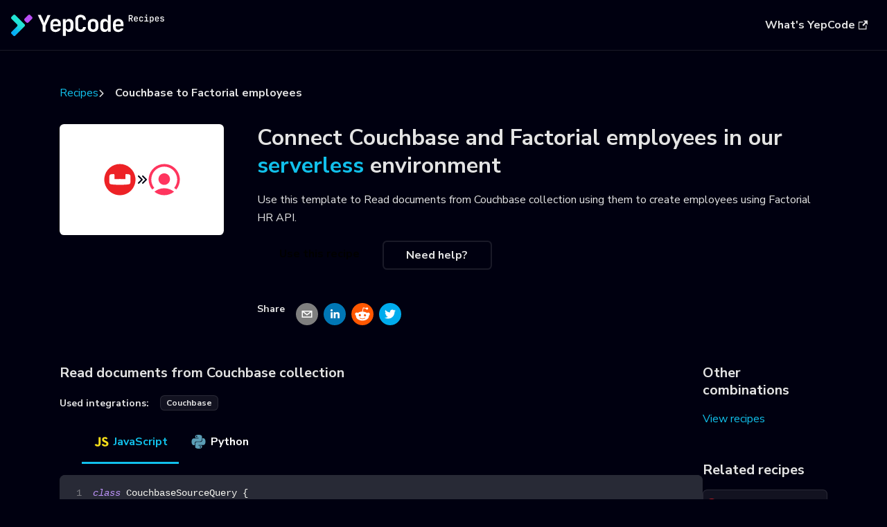

--- FILE ---
content_type: text/html
request_url: https://yepcode.io/recipes/couchbase-to-factorial-employees/
body_size: 8115
content:
<!doctype html>
<html lang="en" dir="ltr" class="plugin-plugin-explode-recipes plugin-id-default" data-has-hydrated="false">
<head>
<meta charset="UTF-8">
<meta name="generator" content="Docusaurus v3.6.1">
<title data-rh="true">Couchbase to Factorial employees | YepCode Recipes | Code snippets for solving common problems</title><meta data-rh="true" name="viewport" content="width=device-width,initial-scale=1"><meta data-rh="true" name="twitter:card" content="summary_large_image"><meta data-rh="true" property="og:image" content="https://yepcode.io/recipes/img/yepcode-recipes-share-image.png"><meta data-rh="true" name="twitter:image" content="https://yepcode.io/recipes/img/yepcode-recipes-share-image.png"><meta data-rh="true" property="og:url" content="https://yepcode.io/recipes/couchbase-to-factorial-employees"><meta data-rh="true" property="og:locale" content="en"><meta data-rh="true" name="docusaurus_locale" content="en"><meta data-rh="true" name="docusaurus_tag" content="default"><meta data-rh="true" name="docsearch:language" content="en"><meta data-rh="true" name="docsearch:docusaurus_tag" content="default"><meta data-rh="true" property="og:title" content="Couchbase to Factorial employees | YepCode Recipes | Code snippets for solving common problems"><meta data-rh="true" name="description" content="Read documents from Couchbase collection using them to create employees using Factorial HR API"><meta data-rh="true" property="og:description" content="Read documents from Couchbase collection using them to create employees using Factorial HR API"><link data-rh="true" rel="icon" href="/recipes/img/favicon.ico"><link data-rh="true" rel="canonical" href="https://yepcode.io/recipes/couchbase-to-factorial-employees"><link data-rh="true" rel="alternate" href="https://yepcode.io/recipes/couchbase-to-factorial-employees" hreflang="en"><link data-rh="true" rel="alternate" href="https://yepcode.io/recipes/couchbase-to-factorial-employees" hreflang="x-default"><link data-rh="true" rel="stylesheet" href="https://cdn.jsdelivr.net/gh/orestbida/cookieconsent@3.1.0/dist/cookieconsent.css"><link data-rh="true" rel="stylesheet" href="https://yepcode.io/css/cookieconsent.css?v=1"><script data-rh="true" src="https://yepcode.io/js/gtm.js?v=1"></script><script data-rh="true" src="https://cdn.jsdelivr.net/gh/orestbida/cookieconsent@3.1.0/dist/cookieconsent.umd.js"></script><script data-rh="true" src="https://yepcode.io/js/cookieconsent-config.js?v=1"></script><link rel="stylesheet" href="https://fonts.googleapis.com/css2?family=Nunito+Sans:ital,wght@0,300;0,400;0,600;0,700;0,800;1,300;1,400;1,600;1,700;1,800&display=swap'">
<link rel="stylesheet" href="https://cdnjs.cloudflare.com/ajax/libs/font-awesome/6.1.1/css/all.min.css">
<script src="//cdnjs.cloudflare.com/ajax/libs/list.js/2.3.1/list.min.js"></script><link rel="stylesheet" href="/recipes/assets/css/styles.45583b66.css">
<script src="/recipes/assets/js/runtime~main.74702ab2.js" defer="defer"></script>
<script src="/recipes/assets/js/main.0e5cefac.js" defer="defer"></script>
</head>
<body class="navigation-with-keyboard">
<script>!function(){function t(t){document.documentElement.setAttribute("data-theme",t)}var e=function(){try{return new URLSearchParams(window.location.search).get("docusaurus-theme")}catch(t){}}()||function(){try{return window.localStorage.getItem("theme")}catch(t){}}();t(null!==e?e:"dark")}(),function(){try{const n=new URLSearchParams(window.location.search).entries();for(var[t,e]of n)if(t.startsWith("docusaurus-data-")){var a=t.replace("docusaurus-data-","data-");document.documentElement.setAttribute(a,e)}}catch(t){}}()</script><div id="__docusaurus"><div role="region" aria-label="Skip to main content"><a class="skipToContent_fXgn" href="#__docusaurus_skipToContent_fallback">Skip to main content</a></div><nav aria-label="Main" class="navbar navbar--fixed-top navbarHideable_m1mJ"><div class="navbar__inner"><div class="navbar__items"><button aria-label="Toggle navigation bar" aria-expanded="false" class="navbar__toggle clean-btn" type="button"><svg width="30" height="30" viewBox="0 0 30 30" aria-hidden="true"><path stroke="currentColor" stroke-linecap="round" stroke-miterlimit="10" stroke-width="2" d="M4 7h22M4 15h22M4 23h22"></path></svg></button><a class="navbar__brand" href="/recipes/"><div class="navbar__logo"><img src="/recipes/img/logo_dark.svg" alt="YepCode Logo" class="themedComponent_mlkZ themedComponent--light_NVdE"><img src="/recipes/img/logo_light.svg" alt="YepCode Logo" class="themedComponent_mlkZ themedComponent--dark_xIcU"></div></a></div><div class="navbar__items navbar__items--right"><a href="https://yepcode.io" target="_blank" rel="noopener noreferrer" class="navbar__item navbar__link button button--lg button--primary DiscoverYepCode">What&#x27;s YepCode<svg width="13.5" height="13.5" aria-hidden="true" viewBox="0 0 24 24" class="iconExternalLink_nPIU"><path fill="currentColor" d="M21 13v10h-21v-19h12v2h-10v15h17v-8h2zm3-12h-10.988l4.035 4-6.977 7.07 2.828 2.828 6.977-7.07 4.125 4.172v-11z"></path></svg></a><div class="navbarSearchContainer_Bca1"></div></div></div><div role="presentation" class="navbar-sidebar__backdrop"></div></nav><div id="__docusaurus_skipToContent_fallback" class="main-wrapper mainWrapper_z2l0"><main class="RecipePage container"><ul class="Breadcrumb"><li><a href="/recipes">Recipes</a></li><li>Couchbase to Factorial employees</li></ul><div class="RecipeHeader row"><div class="RecipeLogo col col--3"><div class="RecipeFeaturedImg"><img src="https://yepcode.io/docs/img/integrations/icons/couchbase.svg" alt="couchbase icon" width="50px" height="50px"><span class="fa-solid fa-angle-double-right"></span><img src="/recipes/img/icons/factorial.svg" alt="factorial icon" width="50px" height="50px"></div></div><div class="col col--9"><h1>Connect <!-- -->Couchbase<!-- --> and <!-- -->Factorial employees<!-- --> in our<!-- --> <a href="https://yepcode.io" target="_blank">serverless</a> <!-- -->environment</h1><p>Use this template to <!-- -->Read documents from Couchbase collection using them to create employees using Factorial HR API<!-- -->.</p><div class="RecipeHeader_btns"><a class="button button--lg button--primary">Use this recipe</a><a class="button button--outline button--lg button--primary" href="#ask-for-help">Need help?</a></div><div class="ShareIt"><h5 class="ShareIt_title">Share</h5><button class="react-share__ShareButton" style="background-color:transparent;border:none;padding:0;font:inherit;color:inherit;cursor:pointer"><svg viewBox="0 0 64 64" width="32" height="32"><circle cx="32" cy="32" r="32" fill="#7f7f7f"></circle><path d="M17,22v20h30V22H17z M41.1,25L32,32.1L22.9,25H41.1z M20,39V26.6l12,9.3l12-9.3V39H20z" fill="white"></path></svg></button><button class="react-share__ShareButton" style="background-color:transparent;border:none;padding:0;font:inherit;color:inherit;cursor:pointer"><svg viewBox="0 0 64 64" width="32" height="32"><circle cx="32" cy="32" r="32" fill="#0077B5"></circle><path d="M20.4,44h5.4V26.6h-5.4V44z M23.1,18c-1.7,0-3.1,1.4-3.1,3.1c0,1.7,1.4,3.1,3.1,3.1 c1.7,0,3.1-1.4,3.1-3.1C26.2,19.4,24.8,18,23.1,18z M39.5,26.2c-2.6,0-4.4,1.4-5.1,2.8h-0.1v-2.4h-5.2V44h5.4v-8.6 c0-2.3,0.4-4.5,3.2-4.5c2.8,0,2.8,2.6,2.8,4.6V44H46v-9.5C46,29.8,45,26.2,39.5,26.2z" fill="white"></path></svg></button><button class="react-share__ShareButton" style="background-color:transparent;border:none;padding:0;font:inherit;color:inherit;cursor:pointer"><svg viewBox="0 0 64 64" width="32" height="32"><circle cx="32" cy="32" r="32" fill="#FF5700"></circle><path d="M 53.34375 32 C 53.277344 30.160156 52.136719 28.53125 50.429688 27.839844 C 48.722656 27.148438 46.769531 27.523438 45.441406 28.800781 C 41.800781 26.324219 37.519531 24.957031 33.121094 24.863281 L 35.199219 14.878906 L 42.046875 16.320312 C 42.214844 17.882812 43.496094 19.09375 45.066406 19.171875 C 46.636719 19.253906 48.03125 18.183594 48.359375 16.644531 C 48.6875 15.105469 47.847656 13.558594 46.382812 12.992188 C 44.914062 12.425781 43.253906 13.007812 42.464844 14.367188 L 34.625 12.800781 C 34.363281 12.742188 34.09375 12.792969 33.871094 12.9375 C 33.648438 13.082031 33.492188 13.308594 33.441406 13.566406 L 31.070312 24.671875 C 26.617188 24.738281 22.277344 26.105469 18.59375 28.609375 C 17.242188 27.339844 15.273438 26.988281 13.570312 27.707031 C 11.863281 28.429688 10.746094 30.089844 10.71875 31.941406 C 10.691406 33.789062 11.757812 35.484375 13.441406 36.257812 C 13.402344 36.726562 13.402344 37.195312 13.441406 37.664062 C 13.441406 44.832031 21.792969 50.65625 32.097656 50.65625 C 42.398438 50.65625 50.753906 44.832031 50.753906 37.664062 C 50.789062 37.195312 50.789062 36.726562 50.753906 36.257812 C 52.363281 35.453125 53.371094 33.800781 53.34375 32 Z M 21.34375 35.199219 C 21.34375 33.433594 22.777344 32 24.542969 32 C 26.3125 32 27.742188 33.433594 27.742188 35.199219 C 27.742188 36.96875 26.3125 38.398438 24.542969 38.398438 C 22.777344 38.398438 21.34375 36.96875 21.34375 35.199219 Z M 39.9375 44 C 37.664062 45.710938 34.871094 46.582031 32.03125 46.464844 C 29.191406 46.582031 26.398438 45.710938 24.128906 44 C 23.847656 43.65625 23.871094 43.15625 24.183594 42.839844 C 24.5 42.527344 25 42.503906 25.34375 42.785156 C 27.269531 44.195312 29.617188 44.90625 32 44.800781 C 34.386719 44.929688 36.746094 44.242188 38.6875 42.847656 C 39.042969 42.503906 39.605469 42.511719 39.953125 42.863281 C 40.296875 43.21875 40.289062 43.785156 39.9375 44.128906 Z M 39.359375 38.527344 C 37.59375 38.527344 36.160156 37.09375 36.160156 35.328125 C 36.160156 33.5625 37.59375 32.128906 39.359375 32.128906 C 41.128906 32.128906 42.558594 33.5625 42.558594 35.328125 C 42.59375 36.203125 42.269531 37.054688 41.65625 37.6875 C 41.046875 38.316406 40.203125 38.664062 39.328125 38.65625 Z M 39.359375 38.527344" fill="white"></path></svg></button><button class="react-share__ShareButton" style="background-color:transparent;border:none;padding:0;font:inherit;color:inherit;cursor:pointer"><svg viewBox="0 0 64 64" width="32" height="32"><circle cx="32" cy="32" r="32" fill="#00aced"></circle><path d="M48,22.1c-1.2,0.5-2.4,0.9-3.8,1c1.4-0.8,2.4-2.1,2.9-3.6c-1.3,0.8-2.7,1.3-4.2,1.6 C41.7,19.8,40,19,38.2,19c-3.6,0-6.6,2.9-6.6,6.6c0,0.5,0.1,1,0.2,1.5c-5.5-0.3-10.3-2.9-13.5-6.9c-0.6,1-0.9,2.1-0.9,3.3 c0,2.3,1.2,4.3,2.9,5.5c-1.1,0-2.1-0.3-3-0.8c0,0,0,0.1,0,0.1c0,3.2,2.3,5.8,5.3,6.4c-0.6,0.1-1.1,0.2-1.7,0.2c-0.4,0-0.8,0-1.2-0.1 c0.8,2.6,3.3,4.5,6.1,4.6c-2.2,1.8-5.1,2.8-8.2,2.8c-0.5,0-1.1,0-1.6-0.1c2.9,1.9,6.4,2.9,10.1,2.9c12.1,0,18.7-10,18.7-18.7 c0-0.3,0-0.6,0-0.8C46,24.5,47.1,23.4,48,22.1z" fill="white"></path></svg></button></div></div></div><div class="RecipeBody"><div class="SourceAndTarget"><div><h3>Read documents from Couchbase collection</h3><p></p><div class="UsedIntegrations"><h5 class="UsedIntegrations_title">Used integrations:</h5><ul><li class="UsedIntegrations_integration badge badge--secondary"><a href="https://yepcode.io/docs/integrations/couchbase" target="_blank" rel="noopener noreferrer">couchbase</a></li></ul></div><div class="tabs-container tabList__CuJ"><ul role="tablist" aria-orientation="horizontal" class="tabs"><li role="tab" tabindex="0" aria-selected="true" class="tabs__item tabItem_LNqP tabs__item--active"><img src="/recipes/img/languages/javascript.svg" alt="JavaScript" title="JavaScript" class="LanguageIcon"> JavaScript</li><li role="tab" tabindex="-1" aria-selected="false" class="tabs__item tabItem_LNqP"><img src="/recipes/img/languages/python.svg" alt="Python" title="Python" class="LanguageIcon"> Python</li></ul><div class="margin-top--md"><div role="tabpanel" class="tabItem_Ymn6"><div class="language-js codeBlockContainer_Ckt0 theme-code-block" style="--prism-color:#F8F8F2;--prism-background-color:#282A36"><div class="codeBlockContent_biex"><pre tabindex="0" class="prism-code language-js codeBlock_bY9V thin-scrollbar" style="color:#F8F8F2;background-color:#282A36"><code class="codeBlockLines_e6Vv codeBlockLinesWithNumbering_o6Pm"><span class="token-line codeLine_lJS_" style="color:#F8F8F2"><span class="codeLineNumber_Tfdd"></span><span class="codeLineContent_feaV"><span class="token keyword" style="color:rgb(189, 147, 249);font-style:italic">class</span><span class="token plain"> </span><span class="token class-name">CouchbaseSourceQuery</span><span class="token plain"> </span><span class="token punctuation" style="color:rgb(248, 248, 242)">{</span><span class="token plain"></span></span><br></span><span class="token-line codeLine_lJS_" style="color:#F8F8F2"><span class="codeLineNumber_Tfdd"></span><span class="codeLineContent_feaV"><span class="token plain">    </span><span class="token keyword" style="color:rgb(189, 147, 249);font-style:italic">async</span><span class="token plain"> </span><span class="token function" style="color:rgb(80, 250, 123)">init</span><span class="token punctuation" style="color:rgb(248, 248, 242)">(</span><span class="token punctuation" style="color:rgb(248, 248, 242)">)</span><span class="token plain"> </span><span class="token punctuation" style="color:rgb(248, 248, 242)">{</span><span class="token plain"></span></span><br></span><span class="token-line codeLine_lJS_" style="color:#F8F8F2"><span class="codeLineNumber_Tfdd"></span><span class="codeLineContent_feaV"><span class="token plain">        </span><span class="token comment" style="color:rgb(98, 114, 164)">// More info at https://www.npmjs.com/package/couchbase</span><span class="token plain"></span></span><br></span><span class="token-line codeLine_lJS_" style="color:#F8F8F2"><span class="codeLineNumber_Tfdd"></span><span class="codeLineContent_feaV"><span class="token plain">        </span><span class="token comment" style="color:rgb(98, 114, 164)">// TODO: Create team variables. More info at https://yepcode.io/docs/processes/team-variables</span><span class="token plain"></span></span><br></span><span class="token-line codeLine_lJS_" style="color:#F8F8F2"><span class="codeLineNumber_Tfdd"></span><span class="codeLineContent_feaV"><span class="token plain">        </span><span class="token keyword" style="color:rgb(189, 147, 249);font-style:italic">this</span><span class="token punctuation" style="color:rgb(248, 248, 242)">.</span><span class="token property-access">couchbaseCluster</span><span class="token plain"> </span><span class="token operator">=</span><span class="token plain"> couchbase</span><span class="token punctuation" style="color:rgb(248, 248, 242)">.</span><span class="token method function property-access" style="color:rgb(80, 250, 123)">connect</span><span class="token punctuation" style="color:rgb(248, 248, 242)">(</span><span class="token plain"></span></span><br></span><span class="token-line codeLine_lJS_" style="color:#F8F8F2"><span class="codeLineNumber_Tfdd"></span><span class="codeLineContent_feaV"><span class="token plain">            yepcode</span><span class="token punctuation" style="color:rgb(248, 248, 242)">.</span><span class="token property-access">env</span><span class="token punctuation" style="color:rgb(248, 248, 242)">.</span><span class="token constant" style="color:rgb(189, 147, 249)">COUCHBASE_CLUSTER_URI</span><span class="token punctuation" style="color:rgb(248, 248, 242)">,</span><span class="token plain"> </span><span class="token punctuation" style="color:rgb(248, 248, 242)">{</span><span class="token plain"></span></span><br></span><span class="token-line codeLine_lJS_" style="color:#F8F8F2"><span class="codeLineNumber_Tfdd"></span><span class="codeLineContent_feaV"><span class="token plain">                </span><span class="token literal-property property">username</span><span class="token operator">:</span><span class="token plain"> yepcode</span><span class="token punctuation" style="color:rgb(248, 248, 242)">.</span><span class="token property-access">env</span><span class="token punctuation" style="color:rgb(248, 248, 242)">.</span><span class="token constant" style="color:rgb(189, 147, 249)">COUCHBASE_USERNAME</span><span class="token punctuation" style="color:rgb(248, 248, 242)">,</span><span class="token plain"></span></span><br></span><span class="token-line codeLine_lJS_" style="color:#F8F8F2"><span class="codeLineNumber_Tfdd"></span><span class="codeLineContent_feaV"><span class="token plain">                </span><span class="token literal-property property">password</span><span class="token operator">:</span><span class="token plain"> yepcode</span><span class="token punctuation" style="color:rgb(248, 248, 242)">.</span><span class="token property-access">env</span><span class="token punctuation" style="color:rgb(248, 248, 242)">.</span><span class="token constant" style="color:rgb(189, 147, 249)">COUCHBASE_PASSWORD</span><span class="token punctuation" style="color:rgb(248, 248, 242)">,</span><span class="token plain"></span></span><br></span><span class="token-line codeLine_lJS_" style="color:#F8F8F2"><span class="codeLineNumber_Tfdd"></span><span class="codeLineContent_feaV"><span class="token plain">            </span><span class="token punctuation" style="color:rgb(248, 248, 242)">}</span><span class="token plain"></span></span><br></span><span class="token-line codeLine_lJS_" style="color:#F8F8F2"><span class="codeLineNumber_Tfdd"></span><span class="codeLineContent_feaV"><span class="token plain">        </span><span class="token punctuation" style="color:rgb(248, 248, 242)">)</span><span class="token punctuation" style="color:rgb(248, 248, 242)">;</span><span class="token plain"></span></span><br></span><span class="token-line codeLine_lJS_" style="color:#F8F8F2"><span class="codeLineNumber_Tfdd"></span><span class="codeLineContent_feaV"><span class="token plain">    </span><span class="token punctuation" style="color:rgb(248, 248, 242)">}</span><span class="token plain"></span></span><br></span><span class="token-line codeLine_lJS_" style="color:#F8F8F2"><span class="codeLineNumber_Tfdd"></span><span class="codeLineContent_feaV"><span class="token plain" style="display:inline-block"></span></span><br></span><span class="token-line codeLine_lJS_" style="color:#F8F8F2"><span class="codeLineNumber_Tfdd"></span><span class="codeLineContent_feaV"><span class="token plain">    </span><span class="token keyword" style="color:rgb(189, 147, 249);font-style:italic">async</span><span class="token plain"> </span><span class="token function" style="color:rgb(80, 250, 123)">fetch</span><span class="token punctuation" style="color:rgb(248, 248, 242)">(</span><span class="token parameter">publish</span><span class="token parameter punctuation" style="color:rgb(248, 248, 242)">,</span><span class="token parameter"> done</span><span class="token punctuation" style="color:rgb(248, 248, 242)">)</span><span class="token plain"> </span><span class="token punctuation" style="color:rgb(248, 248, 242)">{</span><span class="token plain"></span></span><br></span><span class="token-line codeLine_lJS_" style="color:#F8F8F2"><span class="codeLineNumber_Tfdd"></span><span class="codeLineContent_feaV"><span class="token plain">        </span><span class="token comment" style="color:rgb(98, 114, 164)">// TODO: Customize your collection name, query and parameters.</span><span class="token plain"></span></span><br></span><span class="token-line codeLine_lJS_" style="color:#F8F8F2"><span class="codeLineNumber_Tfdd"></span><span class="codeLineContent_feaV"><span class="token plain">        </span><span class="token keyword" style="color:rgb(189, 147, 249);font-style:italic">const</span><span class="token plain"> query </span><span class="token operator">=</span><span class="token plain"> </span><span class="token template-string template-punctuation string" style="color:rgb(255, 121, 198)">`</span><span class="token template-string string" style="color:rgb(255, 121, 198)">SELECT name FROM your-collection-name WHERE type=$1</span><span class="token template-string template-punctuation string" style="color:rgb(255, 121, 198)">`</span><span class="token punctuation" style="color:rgb(248, 248, 242)">;</span><span class="token plain"></span></span><br></span><span class="token-line codeLine_lJS_" style="color:#F8F8F2"><span class="codeLineNumber_Tfdd"></span><span class="codeLineContent_feaV"><span class="token plain">        </span><span class="token keyword" style="color:rgb(189, 147, 249);font-style:italic">const</span><span class="token plain"> options </span><span class="token operator">=</span><span class="token plain"> </span><span class="token punctuation" style="color:rgb(248, 248, 242)">{</span><span class="token plain"></span></span><br></span><span class="token-line codeLine_lJS_" style="color:#F8F8F2"><span class="codeLineNumber_Tfdd"></span><span class="codeLineContent_feaV"><span class="token plain">            </span><span class="token literal-property property">parameters</span><span class="token operator">:</span><span class="token plain"> </span><span class="token punctuation" style="color:rgb(248, 248, 242)">[</span><span class="token string" style="color:rgb(255, 121, 198)">&quot;some_type&quot;</span><span class="token punctuation" style="color:rgb(248, 248, 242)">]</span><span class="token punctuation" style="color:rgb(248, 248, 242)">,</span><span class="token plain"></span></span><br></span><span class="token-line codeLine_lJS_" style="color:#F8F8F2"><span class="codeLineNumber_Tfdd"></span><span class="codeLineContent_feaV"><span class="token plain">        </span><span class="token punctuation" style="color:rgb(248, 248, 242)">}</span><span class="token punctuation" style="color:rgb(248, 248, 242)">;</span><span class="token plain"></span></span><br></span><span class="token-line codeLine_lJS_" style="color:#F8F8F2"><span class="codeLineNumber_Tfdd"></span><span class="codeLineContent_feaV"><span class="token plain" style="display:inline-block"></span></span><br></span><span class="token-line codeLine_lJS_" style="color:#F8F8F2"><span class="codeLineNumber_Tfdd"></span><span class="codeLineContent_feaV"><span class="token plain">        </span><span class="token comment" style="color:rgb(98, 114, 164)">// TODO: Customize your bucket and scope names</span><span class="token plain"></span></span><br></span><span class="token-line codeLine_lJS_" style="color:#F8F8F2"><span class="codeLineNumber_Tfdd"></span><span class="codeLineContent_feaV"><span class="token plain">        </span><span class="token keyword" style="color:rgb(189, 147, 249);font-style:italic">const</span><span class="token plain"> queryStream </span><span class="token operator">=</span><span class="token plain"> </span><span class="token keyword" style="color:rgb(189, 147, 249);font-style:italic">this</span><span class="token punctuation" style="color:rgb(248, 248, 242)">.</span><span class="token property-access">couchbaseCluster</span><span class="token plain"></span></span><br></span><span class="token-line codeLine_lJS_" style="color:#F8F8F2"><span class="codeLineNumber_Tfdd"></span><span class="codeLineContent_feaV"><span class="token plain">            </span><span class="token punctuation" style="color:rgb(248, 248, 242)">.</span><span class="token method function property-access" style="color:rgb(80, 250, 123)">bucket</span><span class="token punctuation" style="color:rgb(248, 248, 242)">(</span><span class="token string" style="color:rgb(255, 121, 198)">&quot;your-bucket-name&quot;</span><span class="token punctuation" style="color:rgb(248, 248, 242)">)</span><span class="token plain"></span></span><br></span><span class="token-line codeLine_lJS_" style="color:#F8F8F2"><span class="codeLineNumber_Tfdd"></span><span class="codeLineContent_feaV"><span class="token plain">            </span><span class="token punctuation" style="color:rgb(248, 248, 242)">.</span><span class="token method function property-access" style="color:rgb(80, 250, 123)">scope</span><span class="token punctuation" style="color:rgb(248, 248, 242)">(</span><span class="token string" style="color:rgb(255, 121, 198)">&quot;your-scope-name&quot;</span><span class="token punctuation" style="color:rgb(248, 248, 242)">)</span><span class="token plain"></span></span><br></span><span class="token-line codeLine_lJS_" style="color:#F8F8F2"><span class="codeLineNumber_Tfdd"></span><span class="codeLineContent_feaV"><span class="token plain">            </span><span class="token punctuation" style="color:rgb(248, 248, 242)">.</span><span class="token method function property-access" style="color:rgb(80, 250, 123)">query</span><span class="token punctuation" style="color:rgb(248, 248, 242)">(</span><span class="token plain">query</span><span class="token punctuation" style="color:rgb(248, 248, 242)">,</span><span class="token plain"> options</span><span class="token punctuation" style="color:rgb(248, 248, 242)">)</span><span class="token punctuation" style="color:rgb(248, 248, 242)">;</span><span class="token plain"></span></span><br></span><span class="token-line codeLine_lJS_" style="color:#F8F8F2"><span class="codeLineNumber_Tfdd"></span><span class="codeLineContent_feaV"><span class="token plain">        queryStream</span><span class="token punctuation" style="color:rgb(248, 248, 242)">.</span><span class="token method function property-access" style="color:rgb(80, 250, 123)">on</span><span class="token punctuation" style="color:rgb(248, 248, 242)">(</span><span class="token string" style="color:rgb(255, 121, 198)">&quot;row&quot;</span><span class="token punctuation" style="color:rgb(248, 248, 242)">,</span><span class="token plain"> publish</span><span class="token punctuation" style="color:rgb(248, 248, 242)">)</span><span class="token punctuation" style="color:rgb(248, 248, 242)">;</span><span class="token plain"></span></span><br></span><span class="token-line codeLine_lJS_" style="color:#F8F8F2"><span class="codeLineNumber_Tfdd"></span><span class="codeLineContent_feaV"><span class="token plain">        queryStream</span><span class="token punctuation" style="color:rgb(248, 248, 242)">.</span><span class="token method function property-access" style="color:rgb(80, 250, 123)">on</span><span class="token punctuation" style="color:rgb(248, 248, 242)">(</span><span class="token string" style="color:rgb(255, 121, 198)">&quot;end&quot;</span><span class="token punctuation" style="color:rgb(248, 248, 242)">,</span><span class="token plain"> done</span><span class="token punctuation" style="color:rgb(248, 248, 242)">)</span><span class="token punctuation" style="color:rgb(248, 248, 242)">;</span><span class="token plain"></span></span><br></span><span class="token-line codeLine_lJS_" style="color:#F8F8F2"><span class="codeLineNumber_Tfdd"></span><span class="codeLineContent_feaV"><span class="token plain">    </span><span class="token punctuation" style="color:rgb(248, 248, 242)">}</span><span class="token plain"></span></span><br></span><span class="token-line codeLine_lJS_" style="color:#F8F8F2"><span class="codeLineNumber_Tfdd"></span><span class="codeLineContent_feaV"><span class="token plain" style="display:inline-block"></span></span><br></span><span class="token-line codeLine_lJS_" style="color:#F8F8F2"><span class="codeLineNumber_Tfdd"></span><span class="codeLineContent_feaV"><span class="token plain">    </span><span class="token keyword" style="color:rgb(189, 147, 249);font-style:italic">async</span><span class="token plain"> </span><span class="token function" style="color:rgb(80, 250, 123)">close</span><span class="token punctuation" style="color:rgb(248, 248, 242)">(</span><span class="token punctuation" style="color:rgb(248, 248, 242)">)</span><span class="token plain"> </span><span class="token punctuation" style="color:rgb(248, 248, 242)">{</span><span class="token punctuation" style="color:rgb(248, 248, 242)">}</span><span class="token plain"></span></span><br></span><span class="token-line codeLine_lJS_" style="color:#F8F8F2"><span class="codeLineNumber_Tfdd"></span><span class="codeLineContent_feaV"><span class="token plain"></span><span class="token punctuation" style="color:rgb(248, 248, 242)">}</span></span><br></span></code></pre><div class="buttonGroup__atx"><button type="button" aria-label="Copy code to clipboard" title="Copy" class="clean-btn"><span class="copyButtonIcons_eSgA" aria-hidden="true"><svg viewBox="0 0 24 24" class="copyButtonIcon_y97N"><path fill="currentColor" d="M19,21H8V7H19M19,5H8A2,2 0 0,0 6,7V21A2,2 0 0,0 8,23H19A2,2 0 0,0 21,21V7A2,2 0 0,0 19,5M16,1H4A2,2 0 0,0 2,3V17H4V3H16V1Z"></path></svg><svg viewBox="0 0 24 24" class="copyButtonSuccessIcon_LjdS"><path fill="currentColor" d="M21,7L9,19L3.5,13.5L4.91,12.09L9,16.17L19.59,5.59L21,7Z"></path></svg></span></button></div></div></div></div><div role="tabpanel" class="tabItem_Ymn6" hidden=""><blockquote class="WorkInProgress"><h3 class="WorkInProgress_title">Comming soon</h3><p>We are releasing new Python recipes every week</p></blockquote></div></div></div><div class="ContactCta card"><h4>Do you need help solving this integration with<!-- --> <a href="https://yepcode.io" target="_blank" rel="noopener noreferrer">YepCode</a>?</h4><a class="button button--primary" href="#ask-for-help">Let&#x27;s talk</a></div></div><div><h3>Create employees using Factorial HR API</h3><p></p><div class="UsedIntegrations"><h5 class="UsedIntegrations_title">Used integrations:</h5><ul><li class="UsedIntegrations_integration badge badge--secondary"><a href="https://yepcode.io/docs/integrations/http" target="_blank" rel="noopener noreferrer">http</a></li></ul></div><div class="tabs-container tabList__CuJ"><ul role="tablist" aria-orientation="horizontal" class="tabs"><li role="tab" tabindex="0" aria-selected="true" class="tabs__item tabItem_LNqP tabs__item--active"><img src="/recipes/img/languages/javascript.svg" alt="JavaScript" title="JavaScript" class="LanguageIcon"> JavaScript</li><li role="tab" tabindex="-1" aria-selected="false" class="tabs__item tabItem_LNqP"><img src="/recipes/img/languages/python.svg" alt="Python" title="Python" class="LanguageIcon"> Python</li></ul><div class="margin-top--md"><div role="tabpanel" class="tabItem_Ymn6"><div class="language-js codeBlockContainer_Ckt0 theme-code-block" style="--prism-color:#F8F8F2;--prism-background-color:#282A36"><div class="codeBlockContent_biex"><pre tabindex="0" class="prism-code language-js codeBlock_bY9V thin-scrollbar" style="color:#F8F8F2;background-color:#282A36"><code class="codeBlockLines_e6Vv codeBlockLinesWithNumbering_o6Pm"><span class="token-line codeLine_lJS_" style="color:#F8F8F2"><span class="codeLineNumber_Tfdd"></span><span class="codeLineContent_feaV"><span class="token keyword" style="color:rgb(189, 147, 249);font-style:italic">class</span><span class="token plain"> </span><span class="token class-name">HttpTargetFactorialCreateEmployee</span><span class="token plain"> </span><span class="token punctuation" style="color:rgb(248, 248, 242)">{</span><span class="token plain"></span></span><br></span><span class="token-line codeLine_lJS_" style="color:#F8F8F2"><span class="codeLineNumber_Tfdd"></span><span class="codeLineContent_feaV"><span class="token plain">    </span><span class="token keyword" style="color:rgb(189, 147, 249);font-style:italic">async</span><span class="token plain"> </span><span class="token function" style="color:rgb(80, 250, 123)">init</span><span class="token punctuation" style="color:rgb(248, 248, 242)">(</span><span class="token punctuation" style="color:rgb(248, 248, 242)">)</span><span class="token plain"> </span><span class="token punctuation" style="color:rgb(248, 248, 242)">{</span><span class="token plain"></span></span><br></span><span class="token-line codeLine_lJS_" style="color:#F8F8F2"><span class="codeLineNumber_Tfdd"></span><span class="codeLineContent_feaV"><span class="token plain">        </span><span class="token comment" style="color:rgb(98, 114, 164)">// TODO: Create team variables. More info at https://yepcode.io/docs/processes/team-variables</span><span class="token plain"></span></span><br></span><span class="token-line codeLine_lJS_" style="color:#F8F8F2"><span class="codeLineNumber_Tfdd"></span><span class="codeLineContent_feaV"><span class="token plain">        </span><span class="token comment" style="color:rgb(98, 114, 164)">// TODO: Add your http credential with factorial information:</span><span class="token plain"></span></span><br></span><span class="token-line codeLine_lJS_" style="color:#F8F8F2"><span class="codeLineNumber_Tfdd"></span><span class="codeLineContent_feaV"><span class="token plain">        </span><span class="token comment" style="color:rgb(98, 114, 164)">// baseUrl: https://api.factorialhr.com/api/v2/</span><span class="token plain"></span></span><br></span><span class="token-line codeLine_lJS_" style="color:#F8F8F2"><span class="codeLineNumber_Tfdd"></span><span class="codeLineContent_feaV"><span class="token plain">        </span><span class="token comment" style="color:rgb(98, 114, 164)">// HTTP Headers: { &quot;Authorization&quot;: &quot;Bearer your-access-token&quot; }</span><span class="token plain"></span></span><br></span><span class="token-line codeLine_lJS_" style="color:#F8F8F2"><span class="codeLineNumber_Tfdd"></span><span class="codeLineContent_feaV"><span class="token plain">        </span><span class="token keyword" style="color:rgb(189, 147, 249);font-style:italic">this</span><span class="token punctuation" style="color:rgb(248, 248, 242)">.</span><span class="token property-access">httpClient</span><span class="token plain"> </span><span class="token operator">=</span><span class="token plain"> axios</span><span class="token punctuation" style="color:rgb(248, 248, 242)">.</span><span class="token method function property-access" style="color:rgb(80, 250, 123)">create</span><span class="token punctuation" style="color:rgb(248, 248, 242)">(</span><span class="token punctuation" style="color:rgb(248, 248, 242)">{</span><span class="token plain"></span></span><br></span><span class="token-line codeLine_lJS_" style="color:#F8F8F2"><span class="codeLineNumber_Tfdd"></span><span class="codeLineContent_feaV"><span class="token plain">            </span><span class="token literal-property property">baseURL</span><span class="token operator">:</span><span class="token plain"> yepcode</span><span class="token punctuation" style="color:rgb(248, 248, 242)">.</span><span class="token property-access">env</span><span class="token punctuation" style="color:rgb(248, 248, 242)">.</span><span class="token constant" style="color:rgb(189, 147, 249)">FACTORIAL_BASE_URL</span><span class="token punctuation" style="color:rgb(248, 248, 242)">,</span><span class="token plain"></span></span><br></span><span class="token-line codeLine_lJS_" style="color:#F8F8F2"><span class="codeLineNumber_Tfdd"></span><span class="codeLineContent_feaV"><span class="token plain">            </span><span class="token literal-property property">headers</span><span class="token operator">:</span><span class="token plain"> </span><span class="token punctuation" style="color:rgb(248, 248, 242)">{</span><span class="token plain"></span></span><br></span><span class="token-line codeLine_lJS_" style="color:#F8F8F2"><span class="codeLineNumber_Tfdd"></span><span class="codeLineContent_feaV"><span class="token plain">                </span><span class="token literal-property property">Authorization</span><span class="token operator">:</span><span class="token plain"> </span><span class="token template-string template-punctuation string" style="color:rgb(255, 121, 198)">`</span><span class="token template-string string" style="color:rgb(255, 121, 198)">Bearer </span><span class="token template-string interpolation interpolation-punctuation punctuation" style="color:rgb(248, 248, 242)">${</span><span class="token template-string interpolation">yepcode</span><span class="token template-string interpolation punctuation" style="color:rgb(248, 248, 242)">.</span><span class="token template-string interpolation property-access">env</span><span class="token template-string interpolation punctuation" style="color:rgb(248, 248, 242)">.</span><span class="token template-string interpolation constant" style="color:rgb(189, 147, 249)">FACTORIAL_ACCESS_TOKEN</span><span class="token template-string interpolation interpolation-punctuation punctuation" style="color:rgb(248, 248, 242)">}</span><span class="token template-string template-punctuation string" style="color:rgb(255, 121, 198)">`</span><span class="token punctuation" style="color:rgb(248, 248, 242)">,</span><span class="token plain"></span></span><br></span><span class="token-line codeLine_lJS_" style="color:#F8F8F2"><span class="codeLineNumber_Tfdd"></span><span class="codeLineContent_feaV"><span class="token plain">            </span><span class="token punctuation" style="color:rgb(248, 248, 242)">}</span><span class="token punctuation" style="color:rgb(248, 248, 242)">,</span><span class="token plain"></span></span><br></span><span class="token-line codeLine_lJS_" style="color:#F8F8F2"><span class="codeLineNumber_Tfdd"></span><span class="codeLineContent_feaV"><span class="token plain">        </span><span class="token punctuation" style="color:rgb(248, 248, 242)">}</span><span class="token punctuation" style="color:rgb(248, 248, 242)">)</span><span class="token punctuation" style="color:rgb(248, 248, 242)">;</span><span class="token plain"></span></span><br></span><span class="token-line codeLine_lJS_" style="color:#F8F8F2"><span class="codeLineNumber_Tfdd"></span><span class="codeLineContent_feaV"><span class="token plain">    </span><span class="token punctuation" style="color:rgb(248, 248, 242)">}</span><span class="token plain"></span></span><br></span><span class="token-line codeLine_lJS_" style="color:#F8F8F2"><span class="codeLineNumber_Tfdd"></span><span class="codeLineContent_feaV"><span class="token plain" style="display:inline-block"></span></span><br></span><span class="token-line codeLine_lJS_" style="color:#F8F8F2"><span class="codeLineNumber_Tfdd"></span><span class="codeLineContent_feaV"><span class="token plain">    </span><span class="token keyword" style="color:rgb(189, 147, 249);font-style:italic">async</span><span class="token plain"> </span><span class="token function" style="color:rgb(80, 250, 123)">consume</span><span class="token punctuation" style="color:rgb(248, 248, 242)">(</span><span class="token parameter">item</span><span class="token punctuation" style="color:rgb(248, 248, 242)">)</span><span class="token plain"> </span><span class="token punctuation" style="color:rgb(248, 248, 242)">{</span><span class="token plain"></span></span><br></span><span class="token-line codeLine_lJS_" style="color:#F8F8F2"><span class="codeLineNumber_Tfdd"></span><span class="codeLineContent_feaV"><span class="token plain">        </span><span class="token comment" style="color:rgb(98, 114, 164)">// TODO: Customize your request checking the API documentation:</span><span class="token plain"></span></span><br></span><span class="token-line codeLine_lJS_" style="color:#F8F8F2"><span class="codeLineNumber_Tfdd"></span><span class="codeLineContent_feaV"><span class="token plain">        </span><span class="token comment" style="color:rgb(98, 114, 164)">// https://apidoc.factorialhr.com/</span><span class="token plain"></span></span><br></span><span class="token-line codeLine_lJS_" style="color:#F8F8F2"><span class="codeLineNumber_Tfdd"></span><span class="codeLineContent_feaV"><span class="token plain">        </span><span class="token keyword control-flow" style="color:rgb(189, 147, 249);font-style:italic">await</span><span class="token plain"> </span><span class="token keyword" style="color:rgb(189, 147, 249);font-style:italic">this</span><span class="token punctuation" style="color:rgb(248, 248, 242)">.</span><span class="token property-access">httpClient</span><span class="token punctuation" style="color:rgb(248, 248, 242)">.</span><span class="token method function property-access" style="color:rgb(80, 250, 123)">post</span><span class="token punctuation" style="color:rgb(248, 248, 242)">(</span><span class="token string" style="color:rgb(255, 121, 198)">&quot;/core/employees&quot;</span><span class="token punctuation" style="color:rgb(248, 248, 242)">,</span><span class="token plain"> </span><span class="token punctuation" style="color:rgb(248, 248, 242)">{</span><span class="token plain"></span></span><br></span><span class="token-line codeLine_lJS_" style="color:#F8F8F2"><span class="codeLineNumber_Tfdd"></span><span class="codeLineContent_feaV"><span class="token plain">            </span><span class="token comment" style="color:rgb(98, 114, 164)">// TODO: map your fields from item</span><span class="token plain"></span></span><br></span><span class="token-line codeLine_lJS_" style="color:#F8F8F2"><span class="codeLineNumber_Tfdd"></span><span class="codeLineContent_feaV"><span class="token plain">            </span><span class="token literal-property property">email</span><span class="token operator">:</span><span class="token plain"> item</span><span class="token punctuation" style="color:rgb(248, 248, 242)">.</span><span class="token property-access">email</span><span class="token punctuation" style="color:rgb(248, 248, 242)">,</span><span class="token plain"></span></span><br></span><span class="token-line codeLine_lJS_" style="color:#F8F8F2"><span class="codeLineNumber_Tfdd"></span><span class="codeLineContent_feaV"><span class="token plain">            </span><span class="token literal-property property">first_name</span><span class="token operator">:</span><span class="token plain"> item</span><span class="token punctuation" style="color:rgb(248, 248, 242)">.</span><span class="token property-access">first_name</span><span class="token punctuation" style="color:rgb(248, 248, 242)">,</span><span class="token plain"></span></span><br></span><span class="token-line codeLine_lJS_" style="color:#F8F8F2"><span class="codeLineNumber_Tfdd"></span><span class="codeLineContent_feaV"><span class="token plain">            </span><span class="token literal-property property">last_name</span><span class="token operator">:</span><span class="token plain"> item</span><span class="token punctuation" style="color:rgb(248, 248, 242)">.</span><span class="token property-access">last_name</span><span class="token punctuation" style="color:rgb(248, 248, 242)">,</span><span class="token plain"></span></span><br></span><span class="token-line codeLine_lJS_" style="color:#F8F8F2"><span class="codeLineNumber_Tfdd"></span><span class="codeLineContent_feaV"><span class="token plain">            </span><span class="token literal-property property">birthday_on</span><span class="token operator">:</span><span class="token plain"> </span><span class="token string" style="color:rgb(255, 121, 198)">&quot;&lt;date&gt;&quot;</span><span class="token punctuation" style="color:rgb(248, 248, 242)">,</span><span class="token plain"></span></span><br></span><span class="token-line codeLine_lJS_" style="color:#F8F8F2"><span class="codeLineNumber_Tfdd"></span><span class="codeLineContent_feaV"><span class="token plain">            </span><span class="token literal-property property">start_date</span><span class="token operator">:</span><span class="token plain"> </span><span class="token string" style="color:rgb(255, 121, 198)">&quot;today&quot;</span><span class="token punctuation" style="color:rgb(248, 248, 242)">,</span><span class="token plain"></span></span><br></span><span class="token-line codeLine_lJS_" style="color:#F8F8F2"><span class="codeLineNumber_Tfdd"></span><span class="codeLineContent_feaV"><span class="token plain">            </span><span class="token literal-property property">regular_access_starts_on</span><span class="token operator">:</span><span class="token plain"> </span><span class="token string" style="color:rgb(255, 121, 198)">&quot;YYYY-MM-DD&quot;</span><span class="token punctuation" style="color:rgb(248, 248, 242)">,</span><span class="token plain"></span></span><br></span><span class="token-line codeLine_lJS_" style="color:#F8F8F2"><span class="codeLineNumber_Tfdd"></span><span class="codeLineContent_feaV"><span class="token plain">            </span><span class="token literal-property property">manager_id</span><span class="token operator">:</span><span class="token plain"> </span><span class="token string" style="color:rgb(255, 121, 198)">&quot;&lt;long&gt;&quot;</span><span class="token punctuation" style="color:rgb(248, 248, 242)">,</span><span class="token plain"></span></span><br></span><span class="token-line codeLine_lJS_" style="color:#F8F8F2"><span class="codeLineNumber_Tfdd"></span><span class="codeLineContent_feaV"><span class="token plain">            </span><span class="token literal-property property">role</span><span class="token operator">:</span><span class="token plain"> </span><span class="token string" style="color:rgb(255, 121, 198)">&quot;&lt;string&gt;&quot;</span><span class="token punctuation" style="color:rgb(248, 248, 242)">,</span><span class="token plain"></span></span><br></span><span class="token-line codeLine_lJS_" style="color:#F8F8F2"><span class="codeLineNumber_Tfdd"></span><span class="codeLineContent_feaV"><span class="token plain">            </span><span class="token literal-property property">timeoff_manager_id</span><span class="token operator">:</span><span class="token plain"> </span><span class="token string" style="color:rgb(255, 121, 198)">&quot;&lt;long&gt;&quot;</span><span class="token punctuation" style="color:rgb(248, 248, 242)">,</span><span class="token plain"></span></span><br></span><span class="token-line codeLine_lJS_" style="color:#F8F8F2"><span class="codeLineNumber_Tfdd"></span><span class="codeLineContent_feaV"><span class="token plain">            </span><span class="token literal-property property">terminated_on</span><span class="token operator">:</span><span class="token plain"> </span><span class="token string" style="color:rgb(255, 121, 198)">&quot;&lt;date&gt;&quot;</span><span class="token punctuation" style="color:rgb(248, 248, 242)">,</span><span class="token plain"></span></span><br></span><span class="token-line codeLine_lJS_" style="color:#F8F8F2"><span class="codeLineNumber_Tfdd"></span><span class="codeLineContent_feaV"><span class="token plain">            </span><span class="token literal-property property">termination_reason</span><span class="token operator">:</span><span class="token plain"> </span><span class="token string" style="color:rgb(255, 121, 198)">&quot;&lt;string&gt;&quot;</span><span class="token punctuation" style="color:rgb(248, 248, 242)">,</span><span class="token plain"></span></span><br></span><span class="token-line codeLine_lJS_" style="color:#F8F8F2"><span class="codeLineNumber_Tfdd"></span><span class="codeLineContent_feaV"><span class="token plain">        </span><span class="token punctuation" style="color:rgb(248, 248, 242)">}</span><span class="token punctuation" style="color:rgb(248, 248, 242)">)</span><span class="token punctuation" style="color:rgb(248, 248, 242)">;</span><span class="token plain"></span></span><br></span><span class="token-line codeLine_lJS_" style="color:#F8F8F2"><span class="codeLineNumber_Tfdd"></span><span class="codeLineContent_feaV"><span class="token plain">    </span><span class="token punctuation" style="color:rgb(248, 248, 242)">}</span><span class="token plain"></span></span><br></span><span class="token-line codeLine_lJS_" style="color:#F8F8F2"><span class="codeLineNumber_Tfdd"></span><span class="codeLineContent_feaV"><span class="token plain" style="display:inline-block"></span></span><br></span><span class="token-line codeLine_lJS_" style="color:#F8F8F2"><span class="codeLineNumber_Tfdd"></span><span class="codeLineContent_feaV"><span class="token plain">    </span><span class="token keyword" style="color:rgb(189, 147, 249);font-style:italic">async</span><span class="token plain"> </span><span class="token function" style="color:rgb(80, 250, 123)">close</span><span class="token punctuation" style="color:rgb(248, 248, 242)">(</span><span class="token punctuation" style="color:rgb(248, 248, 242)">)</span><span class="token plain"> </span><span class="token punctuation" style="color:rgb(248, 248, 242)">{</span><span class="token punctuation" style="color:rgb(248, 248, 242)">}</span><span class="token plain"></span></span><br></span><span class="token-line codeLine_lJS_" style="color:#F8F8F2"><span class="codeLineNumber_Tfdd"></span><span class="codeLineContent_feaV"><span class="token plain"></span><span class="token punctuation" style="color:rgb(248, 248, 242)">}</span></span><br></span></code></pre><div class="buttonGroup__atx"><button type="button" aria-label="Copy code to clipboard" title="Copy" class="clean-btn"><span class="copyButtonIcons_eSgA" aria-hidden="true"><svg viewBox="0 0 24 24" class="copyButtonIcon_y97N"><path fill="currentColor" d="M19,21H8V7H19M19,5H8A2,2 0 0,0 6,7V21A2,2 0 0,0 8,23H19A2,2 0 0,0 21,21V7A2,2 0 0,0 19,5M16,1H4A2,2 0 0,0 2,3V17H4V3H16V1Z"></path></svg><svg viewBox="0 0 24 24" class="copyButtonSuccessIcon_LjdS"><path fill="currentColor" d="M21,7L9,19L3.5,13.5L4.91,12.09L9,16.17L19.59,5.59L21,7Z"></path></svg></span></button></div></div></div></div><div role="tabpanel" class="tabItem_Ymn6" hidden=""><div class="language-py codeBlockContainer_Ckt0 theme-code-block" style="--prism-color:#F8F8F2;--prism-background-color:#282A36"><div class="codeBlockContent_biex"><pre tabindex="0" class="prism-code language-py codeBlock_bY9V thin-scrollbar" style="color:#F8F8F2;background-color:#282A36"><code class="codeBlockLines_e6Vv codeBlockLinesWithNumbering_o6Pm"><span class="token-line codeLine_lJS_" style="color:#F8F8F2"><span class="codeLineNumber_Tfdd"></span><span class="codeLineContent_feaV"><span class="token keyword" style="color:rgb(189, 147, 249);font-style:italic">import</span><span class="token plain"> requests</span></span><br></span><span class="token-line codeLine_lJS_" style="color:#F8F8F2"><span class="codeLineNumber_Tfdd"></span><span class="codeLineContent_feaV"><span class="token plain"></span><span class="token keyword" style="color:rgb(189, 147, 249);font-style:italic">from</span><span class="token plain"> urllib</span><span class="token punctuation" style="color:rgb(248, 248, 242)">.</span><span class="token plain">parse </span><span class="token keyword" style="color:rgb(189, 147, 249);font-style:italic">import</span><span class="token plain"> urljoin</span></span><br></span><span class="token-line codeLine_lJS_" style="color:#F8F8F2"><span class="codeLineNumber_Tfdd"></span><span class="codeLineContent_feaV"><span class="token plain" style="display:inline-block"></span></span><br></span><span class="token-line codeLine_lJS_" style="color:#F8F8F2"><span class="codeLineNumber_Tfdd"></span><span class="codeLineContent_feaV"><span class="token plain"></span><span class="token keyword" style="color:rgb(189, 147, 249);font-style:italic">class</span><span class="token plain"> </span><span class="token class-name">HttpTargetFactorialCreateEmployee</span><span class="token punctuation" style="color:rgb(248, 248, 242)">:</span><span class="token plain"></span></span><br></span><span class="token-line codeLine_lJS_" style="color:#F8F8F2"><span class="codeLineNumber_Tfdd"></span><span class="codeLineContent_feaV"><span class="token plain">    </span><span class="token keyword" style="color:rgb(189, 147, 249);font-style:italic">def</span><span class="token plain"> </span><span class="token function" style="color:rgb(80, 250, 123)">setup</span><span class="token punctuation" style="color:rgb(248, 248, 242)">(</span><span class="token plain">self</span><span class="token punctuation" style="color:rgb(248, 248, 242)">)</span><span class="token punctuation" style="color:rgb(248, 248, 242)">:</span><span class="token plain"></span></span><br></span><span class="token-line codeLine_lJS_" style="color:#F8F8F2"><span class="codeLineNumber_Tfdd"></span><span class="codeLineContent_feaV"><span class="token plain">        </span><span class="token comment" style="color:rgb(98, 114, 164)"># More info at https://pypi.org/project/requests/</span><span class="token plain"></span></span><br></span><span class="token-line codeLine_lJS_" style="color:#F8F8F2"><span class="codeLineNumber_Tfdd"></span><span class="codeLineContent_feaV"><span class="token plain">        </span><span class="token comment" style="color:rgb(98, 114, 164)"># TODO: Create team variables. More info at https://yepcode.io/docs/processes/team-variables</span><span class="token plain"></span></span><br></span><span class="token-line codeLine_lJS_" style="color:#F8F8F2"><span class="codeLineNumber_Tfdd"></span><span class="codeLineContent_feaV"><span class="token plain">        </span><span class="token comment" style="color:rgb(98, 114, 164)"># baseUrl: https://api.factorialhr.com/api/v1/</span><span class="token plain"></span></span><br></span><span class="token-line codeLine_lJS_" style="color:#F8F8F2"><span class="codeLineNumber_Tfdd"></span><span class="codeLineContent_feaV"><span class="token plain">        </span><span class="token comment" style="color:rgb(98, 114, 164)"># HTTP Headers: { &quot;Authorization&quot;: &quot;Bearer your-access-token&quot; }</span><span class="token plain"></span></span><br></span><span class="token-line codeLine_lJS_" style="color:#F8F8F2"><span class="codeLineNumber_Tfdd"></span><span class="codeLineContent_feaV"><span class="token plain">        self</span><span class="token punctuation" style="color:rgb(248, 248, 242)">.</span><span class="token plain">base_url </span><span class="token operator">=</span><span class="token plain"> </span><span class="token string" style="color:rgb(255, 121, 198)">&quot;https://api.factorialhr.com/api/v1/&quot;</span><span class="token plain"></span></span><br></span><span class="token-line codeLine_lJS_" style="color:#F8F8F2"><span class="codeLineNumber_Tfdd"></span><span class="codeLineContent_feaV"><span class="token plain">        self</span><span class="token punctuation" style="color:rgb(248, 248, 242)">.</span><span class="token plain">session </span><span class="token operator">=</span><span class="token plain"> requests</span><span class="token punctuation" style="color:rgb(248, 248, 242)">.</span><span class="token plain">Session</span><span class="token punctuation" style="color:rgb(248, 248, 242)">(</span><span class="token punctuation" style="color:rgb(248, 248, 242)">)</span><span class="token plain"></span></span><br></span><span class="token-line codeLine_lJS_" style="color:#F8F8F2"><span class="codeLineNumber_Tfdd"></span><span class="codeLineContent_feaV"><span class="token plain">        self</span><span class="token punctuation" style="color:rgb(248, 248, 242)">.</span><span class="token plain">session</span><span class="token punctuation" style="color:rgb(248, 248, 242)">.</span><span class="token plain">headers</span><span class="token punctuation" style="color:rgb(248, 248, 242)">.</span><span class="token plain">update</span><span class="token punctuation" style="color:rgb(248, 248, 242)">(</span><span class="token punctuation" style="color:rgb(248, 248, 242)">{</span><span class="token plain"></span></span><br></span><span class="token-line codeLine_lJS_" style="color:#F8F8F2"><span class="codeLineNumber_Tfdd"></span><span class="codeLineContent_feaV"><span class="token plain">            </span><span class="token string" style="color:rgb(255, 121, 198)">&#x27;Accept&#x27;</span><span class="token punctuation" style="color:rgb(248, 248, 242)">:</span><span class="token plain"> </span><span class="token string" style="color:rgb(255, 121, 198)">&#x27;application/json&#x27;</span><span class="token punctuation" style="color:rgb(248, 248, 242)">,</span><span class="token plain"></span></span><br></span><span class="token-line codeLine_lJS_" style="color:#F8F8F2"><span class="codeLineNumber_Tfdd"></span><span class="codeLineContent_feaV"><span class="token plain">            </span><span class="token string" style="color:rgb(255, 121, 198)">&#x27;Content-Type&#x27;</span><span class="token punctuation" style="color:rgb(248, 248, 242)">:</span><span class="token plain"> </span><span class="token string" style="color:rgb(255, 121, 198)">&#x27;application/json&#x27;</span><span class="token punctuation" style="color:rgb(248, 248, 242)">,</span><span class="token plain"></span></span><br></span><span class="token-line codeLine_lJS_" style="color:#F8F8F2"><span class="codeLineNumber_Tfdd"></span><span class="codeLineContent_feaV"><span class="token plain">            </span><span class="token string" style="color:rgb(255, 121, 198)">&#x27;Authorization&#x27;</span><span class="token punctuation" style="color:rgb(248, 248, 242)">:</span><span class="token plain"> </span><span class="token string-interpolation string" style="color:rgb(255, 121, 198)">f&#x27;Bearer </span><span class="token string-interpolation interpolation punctuation" style="color:rgb(248, 248, 242)">{</span><span class="token string-interpolation interpolation">yepcode</span><span class="token string-interpolation interpolation punctuation" style="color:rgb(248, 248, 242)">.</span><span class="token string-interpolation interpolation">env</span><span class="token string-interpolation interpolation punctuation" style="color:rgb(248, 248, 242)">.</span><span class="token string-interpolation interpolation">FACTORIAL_API_KEY</span><span class="token string-interpolation interpolation punctuation" style="color:rgb(248, 248, 242)">}</span><span class="token string-interpolation string" style="color:rgb(255, 121, 198)">&#x27;</span><span class="token plain"></span></span><br></span><span class="token-line codeLine_lJS_" style="color:#F8F8F2"><span class="codeLineNumber_Tfdd"></span><span class="codeLineContent_feaV"><span class="token plain">        </span><span class="token punctuation" style="color:rgb(248, 248, 242)">}</span><span class="token punctuation" style="color:rgb(248, 248, 242)">)</span><span class="token plain"></span></span><br></span><span class="token-line codeLine_lJS_" style="color:#F8F8F2"><span class="codeLineNumber_Tfdd"></span><span class="codeLineContent_feaV"><span class="token plain" style="display:inline-block"></span></span><br></span><span class="token-line codeLine_lJS_" style="color:#F8F8F2"><span class="codeLineNumber_Tfdd"></span><span class="codeLineContent_feaV"><span class="token plain">    </span><span class="token keyword" style="color:rgb(189, 147, 249);font-style:italic">def</span><span class="token plain"> </span><span class="token function" style="color:rgb(80, 250, 123)">consume</span><span class="token punctuation" style="color:rgb(248, 248, 242)">(</span><span class="token plain">self</span><span class="token punctuation" style="color:rgb(248, 248, 242)">,</span><span class="token plain"> generator</span><span class="token punctuation" style="color:rgb(248, 248, 242)">,</span><span class="token plain"> done</span><span class="token punctuation" style="color:rgb(248, 248, 242)">)</span><span class="token punctuation" style="color:rgb(248, 248, 242)">:</span><span class="token plain"></span></span><br></span><span class="token-line codeLine_lJS_" style="color:#F8F8F2"><span class="codeLineNumber_Tfdd"></span><span class="codeLineContent_feaV"><span class="token plain">        </span><span class="token keyword" style="color:rgb(189, 147, 249);font-style:italic">for</span><span class="token plain"> item </span><span class="token keyword" style="color:rgb(189, 147, 249);font-style:italic">in</span><span class="token plain"> generator</span><span class="token punctuation" style="color:rgb(248, 248, 242)">:</span><span class="token plain"></span></span><br></span><span class="token-line codeLine_lJS_" style="color:#F8F8F2"><span class="codeLineNumber_Tfdd"></span><span class="codeLineContent_feaV"><span class="token plain">            self</span><span class="token punctuation" style="color:rgb(248, 248, 242)">.</span><span class="token plain">process</span><span class="token punctuation" style="color:rgb(248, 248, 242)">(</span><span class="token plain">item</span><span class="token punctuation" style="color:rgb(248, 248, 242)">)</span><span class="token plain"></span></span><br></span><span class="token-line codeLine_lJS_" style="color:#F8F8F2"><span class="codeLineNumber_Tfdd"></span><span class="codeLineContent_feaV"><span class="token plain">        done</span><span class="token punctuation" style="color:rgb(248, 248, 242)">(</span><span class="token punctuation" style="color:rgb(248, 248, 242)">)</span><span class="token plain"></span></span><br></span><span class="token-line codeLine_lJS_" style="color:#F8F8F2"><span class="codeLineNumber_Tfdd"></span><span class="codeLineContent_feaV"><span class="token plain" style="display:inline-block"></span></span><br></span><span class="token-line codeLine_lJS_" style="color:#F8F8F2"><span class="codeLineNumber_Tfdd"></span><span class="codeLineContent_feaV"><span class="token plain">    </span><span class="token keyword" style="color:rgb(189, 147, 249);font-style:italic">def</span><span class="token plain"> </span><span class="token function" style="color:rgb(80, 250, 123)">process</span><span class="token punctuation" style="color:rgb(248, 248, 242)">(</span><span class="token plain">self</span><span class="token punctuation" style="color:rgb(248, 248, 242)">,</span><span class="token plain"> item</span><span class="token punctuation" style="color:rgb(248, 248, 242)">)</span><span class="token punctuation" style="color:rgb(248, 248, 242)">:</span><span class="token plain"></span></span><br></span><span class="token-line codeLine_lJS_" style="color:#F8F8F2"><span class="codeLineNumber_Tfdd"></span><span class="codeLineContent_feaV"><span class="token plain">        </span><span class="token comment" style="color:rgb(98, 114, 164)"># TODO: Customize your request checking the API documentation:</span><span class="token plain"></span></span><br></span><span class="token-line codeLine_lJS_" style="color:#F8F8F2"><span class="codeLineNumber_Tfdd"></span><span class="codeLineContent_feaV"><span class="token plain">        </span><span class="token comment" style="color:rgb(98, 114, 164)"># https://apidoc.factorialhr.com/</span><span class="token plain"></span></span><br></span><span class="token-line codeLine_lJS_" style="color:#F8F8F2"><span class="codeLineNumber_Tfdd"></span><span class="codeLineContent_feaV"><span class="token plain">        response </span><span class="token operator">=</span><span class="token plain"> self</span><span class="token punctuation" style="color:rgb(248, 248, 242)">.</span><span class="token plain">session</span><span class="token punctuation" style="color:rgb(248, 248, 242)">.</span><span class="token plain">post</span><span class="token punctuation" style="color:rgb(248, 248, 242)">(</span><span class="token plain"></span></span><br></span><span class="token-line codeLine_lJS_" style="color:#F8F8F2"><span class="codeLineNumber_Tfdd"></span><span class="codeLineContent_feaV"><span class="token plain">            urljoin</span><span class="token punctuation" style="color:rgb(248, 248, 242)">(</span><span class="token plain">self</span><span class="token punctuation" style="color:rgb(248, 248, 242)">.</span><span class="token plain">base_url</span><span class="token punctuation" style="color:rgb(248, 248, 242)">,</span><span class="token plain"> </span><span class="token string" style="color:rgb(255, 121, 198)">&quot;/core/employees&quot;</span><span class="token punctuation" style="color:rgb(248, 248, 242)">)</span><span class="token punctuation" style="color:rgb(248, 248, 242)">,</span><span class="token plain"></span></span><br></span><span class="token-line codeLine_lJS_" style="color:#F8F8F2"><span class="codeLineNumber_Tfdd"></span><span class="codeLineContent_feaV"><span class="token plain">            json</span><span class="token operator">=</span><span class="token punctuation" style="color:rgb(248, 248, 242)">{</span><span class="token plain"></span></span><br></span><span class="token-line codeLine_lJS_" style="color:#F8F8F2"><span class="codeLineNumber_Tfdd"></span><span class="codeLineContent_feaV"><span class="token plain">                </span><span class="token comment" style="color:rgb(98, 114, 164)"># TODO: map your fields from item object</span><span class="token plain"></span></span><br></span><span class="token-line codeLine_lJS_" style="color:#F8F8F2"><span class="codeLineNumber_Tfdd"></span><span class="codeLineContent_feaV"><span class="token plain">                </span><span class="token string" style="color:rgb(255, 121, 198)">&quot;email&quot;</span><span class="token punctuation" style="color:rgb(248, 248, 242)">:</span><span class="token plain"> item</span><span class="token punctuation" style="color:rgb(248, 248, 242)">[</span><span class="token string" style="color:rgb(255, 121, 198)">&quot;email&quot;</span><span class="token punctuation" style="color:rgb(248, 248, 242)">]</span><span class="token punctuation" style="color:rgb(248, 248, 242)">,</span><span class="token plain"></span></span><br></span><span class="token-line codeLine_lJS_" style="color:#F8F8F2"><span class="codeLineNumber_Tfdd"></span><span class="codeLineContent_feaV"><span class="token plain">                </span><span class="token string" style="color:rgb(255, 121, 198)">&quot;first_name&quot;</span><span class="token punctuation" style="color:rgb(248, 248, 242)">:</span><span class="token plain"> item</span><span class="token punctuation" style="color:rgb(248, 248, 242)">[</span><span class="token string" style="color:rgb(255, 121, 198)">&quot;first_name&quot;</span><span class="token punctuation" style="color:rgb(248, 248, 242)">]</span><span class="token punctuation" style="color:rgb(248, 248, 242)">,</span><span class="token plain"></span></span><br></span><span class="token-line codeLine_lJS_" style="color:#F8F8F2"><span class="codeLineNumber_Tfdd"></span><span class="codeLineContent_feaV"><span class="token plain">                </span><span class="token string" style="color:rgb(255, 121, 198)">&quot;last_name&quot;</span><span class="token punctuation" style="color:rgb(248, 248, 242)">:</span><span class="token plain"> item</span><span class="token punctuation" style="color:rgb(248, 248, 242)">[</span><span class="token string" style="color:rgb(255, 121, 198)">&quot;last_name&quot;</span><span class="token punctuation" style="color:rgb(248, 248, 242)">]</span><span class="token punctuation" style="color:rgb(248, 248, 242)">,</span><span class="token plain"></span></span><br></span><span class="token-line codeLine_lJS_" style="color:#F8F8F2"><span class="codeLineNumber_Tfdd"></span><span class="codeLineContent_feaV"><span class="token plain">                </span><span class="token string" style="color:rgb(255, 121, 198)">&quot;birthday_on&quot;</span><span class="token punctuation" style="color:rgb(248, 248, 242)">:</span><span class="token plain"> </span><span class="token string" style="color:rgb(255, 121, 198)">&quot;&lt;date&gt;&quot;</span><span class="token punctuation" style="color:rgb(248, 248, 242)">,</span><span class="token plain"></span></span><br></span><span class="token-line codeLine_lJS_" style="color:#F8F8F2"><span class="codeLineNumber_Tfdd"></span><span class="codeLineContent_feaV"><span class="token plain">                </span><span class="token string" style="color:rgb(255, 121, 198)">&quot;start_date&quot;</span><span class="token punctuation" style="color:rgb(248, 248, 242)">:</span><span class="token plain"> </span><span class="token string" style="color:rgb(255, 121, 198)">&quot;today&quot;</span><span class="token punctuation" style="color:rgb(248, 248, 242)">,</span><span class="token plain"></span></span><br></span><span class="token-line codeLine_lJS_" style="color:#F8F8F2"><span class="codeLineNumber_Tfdd"></span><span class="codeLineContent_feaV"><span class="token plain">                </span><span class="token string" style="color:rgb(255, 121, 198)">&quot;regular_access_starts_on&quot;</span><span class="token punctuation" style="color:rgb(248, 248, 242)">:</span><span class="token plain"> </span><span class="token string" style="color:rgb(255, 121, 198)">&quot;YYYY-MM-DD&quot;</span><span class="token punctuation" style="color:rgb(248, 248, 242)">,</span><span class="token plain"></span></span><br></span><span class="token-line codeLine_lJS_" style="color:#F8F8F2"><span class="codeLineNumber_Tfdd"></span><span class="codeLineContent_feaV"><span class="token plain">                </span><span class="token string" style="color:rgb(255, 121, 198)">&quot;manager_id&quot;</span><span class="token punctuation" style="color:rgb(248, 248, 242)">:</span><span class="token plain"> </span><span class="token string" style="color:rgb(255, 121, 198)">&quot;&lt;long&gt;&quot;</span><span class="token punctuation" style="color:rgb(248, 248, 242)">,</span><span class="token plain"></span></span><br></span><span class="token-line codeLine_lJS_" style="color:#F8F8F2"><span class="codeLineNumber_Tfdd"></span><span class="codeLineContent_feaV"><span class="token plain">                </span><span class="token string" style="color:rgb(255, 121, 198)">&quot;role&quot;</span><span class="token punctuation" style="color:rgb(248, 248, 242)">:</span><span class="token plain"> </span><span class="token string" style="color:rgb(255, 121, 198)">&quot;&lt;string&gt;&quot;</span><span class="token punctuation" style="color:rgb(248, 248, 242)">,</span><span class="token plain"></span></span><br></span><span class="token-line codeLine_lJS_" style="color:#F8F8F2"><span class="codeLineNumber_Tfdd"></span><span class="codeLineContent_feaV"><span class="token plain">                </span><span class="token string" style="color:rgb(255, 121, 198)">&quot;timeoff_manager_id&quot;</span><span class="token punctuation" style="color:rgb(248, 248, 242)">:</span><span class="token plain"> </span><span class="token string" style="color:rgb(255, 121, 198)">&quot;&lt;long&gt;&quot;</span><span class="token punctuation" style="color:rgb(248, 248, 242)">,</span><span class="token plain"></span></span><br></span><span class="token-line codeLine_lJS_" style="color:#F8F8F2"><span class="codeLineNumber_Tfdd"></span><span class="codeLineContent_feaV"><span class="token plain">                </span><span class="token string" style="color:rgb(255, 121, 198)">&quot;terminated_on&quot;</span><span class="token punctuation" style="color:rgb(248, 248, 242)">:</span><span class="token plain"> </span><span class="token string" style="color:rgb(255, 121, 198)">&quot;&lt;date&gt;&quot;</span><span class="token punctuation" style="color:rgb(248, 248, 242)">,</span><span class="token plain"></span></span><br></span><span class="token-line codeLine_lJS_" style="color:#F8F8F2"><span class="codeLineNumber_Tfdd"></span><span class="codeLineContent_feaV"><span class="token plain">                </span><span class="token string" style="color:rgb(255, 121, 198)">&quot;termination_reason&quot;</span><span class="token punctuation" style="color:rgb(248, 248, 242)">:</span><span class="token plain"> </span><span class="token string" style="color:rgb(255, 121, 198)">&quot;&lt;string&gt;&quot;</span><span class="token punctuation" style="color:rgb(248, 248, 242)">,</span><span class="token plain"></span></span><br></span><span class="token-line codeLine_lJS_" style="color:#F8F8F2"><span class="codeLineNumber_Tfdd"></span><span class="codeLineContent_feaV"><span class="token plain">            </span><span class="token punctuation" style="color:rgb(248, 248, 242)">}</span><span class="token punctuation" style="color:rgb(248, 248, 242)">,</span><span class="token plain"></span></span><br></span><span class="token-line codeLine_lJS_" style="color:#F8F8F2"><span class="codeLineNumber_Tfdd"></span><span class="codeLineContent_feaV"><span class="token plain">        </span><span class="token punctuation" style="color:rgb(248, 248, 242)">)</span><span class="token plain"></span></span><br></span><span class="token-line codeLine_lJS_" style="color:#F8F8F2"><span class="codeLineNumber_Tfdd"></span><span class="codeLineContent_feaV"><span class="token plain">        response</span><span class="token punctuation" style="color:rgb(248, 248, 242)">.</span><span class="token plain">raise_for_status</span><span class="token punctuation" style="color:rgb(248, 248, 242)">(</span><span class="token punctuation" style="color:rgb(248, 248, 242)">)</span><span class="token plain"></span></span><br></span><span class="token-line codeLine_lJS_" style="color:#F8F8F2"><span class="codeLineNumber_Tfdd"></span><span class="codeLineContent_feaV"><span class="token plain" style="display:inline-block"></span></span><br></span><span class="token-line codeLine_lJS_" style="color:#F8F8F2"><span class="codeLineNumber_Tfdd"></span><span class="codeLineContent_feaV"><span class="token plain">    </span><span class="token keyword" style="color:rgb(189, 147, 249);font-style:italic">def</span><span class="token plain"> </span><span class="token function" style="color:rgb(80, 250, 123)">close</span><span class="token punctuation" style="color:rgb(248, 248, 242)">(</span><span class="token plain">self</span><span class="token punctuation" style="color:rgb(248, 248, 242)">)</span><span class="token punctuation" style="color:rgb(248, 248, 242)">:</span><span class="token plain"></span></span><br></span><span class="token-line codeLine_lJS_" style="color:#F8F8F2"><span class="codeLineNumber_Tfdd"></span><span class="codeLineContent_feaV"><span class="token plain">        </span><span class="token keyword" style="color:rgb(189, 147, 249);font-style:italic">pass</span></span><br></span></code></pre><div class="buttonGroup__atx"><button type="button" aria-label="Copy code to clipboard" title="Copy" class="clean-btn"><span class="copyButtonIcons_eSgA" aria-hidden="true"><svg viewBox="0 0 24 24" class="copyButtonIcon_y97N"><path fill="currentColor" d="M19,21H8V7H19M19,5H8A2,2 0 0,0 6,7V21A2,2 0 0,0 8,23H19A2,2 0 0,0 21,21V7A2,2 0 0,0 19,5M16,1H4A2,2 0 0,0 2,3V17H4V3H16V1Z"></path></svg><svg viewBox="0 0 24 24" class="copyButtonSuccessIcon_LjdS"><path fill="currentColor" d="M21,7L9,19L3.5,13.5L4.91,12.09L9,16.17L19.59,5.59L21,7Z"></path></svg></span></button></div></div></div></div></div></div></div></div><div class="RecipeBody_sidebar"><h3>Other combinations</h3><a href="/recipes?q=couchbase factorial" class="CheckOther">View recipes</a><div class="TagList"><h3>Related recipes</h3><ul><li class="Couchbase"><a href="/recipes/couchbase"><img src="https://yepcode.io/docs/img/integrations/icons/couchbase.svg" alt="Couchbase" width="50px" height="50px">Couchbase</a></li><li class="Factorial"><a href="/recipes/factorial"><img src="/recipes/img/icons/factorial.svg" alt="Factorial" width="50px" height="50px">Factorial</a></li></ul></div></div></div><div class="Faqs"><h3 class="Faqs_title">FAQs</h3><div class="Faq"><input id="Faq_collapsible1" class="Faq_toggle" type="checkbox" checked=""><label for="Faq_collapsible1" class="Faq_title"><h4>What is YepCode?</h4></label><div class="Faq_content"><div class="content-inner"><p>YepCode is a SaaS platform that enables the creation, execution and monitoring of integrations and automations using source code in a serverless environment.</p><p>We like to call it the <i>Zapier for developers</i>, since we bring all the agility and benefits of NoCode tools (avoid server provisioning, environment configuration, deployments,...), but with all the power of being able to use a programming language like JavaScript or Python.</p></div></div></div><div class="Faq"><input id="Faq_collapsible2" class="Faq_toggle" type="checkbox"><label for="Faq_collapsible2" class="Faq_title"><h4>How these recipes may help me?</h4></label><div class="Faq_content"><div class="content-inner"><p>These recipes are an excellent starting point for creating your own YepCode processes and solving complex integration and automation problems.</p></div></div></div><div class="Faq"><input id="Faq_collapsible3" class="Faq_toggle" type="checkbox"><label for="Faq_collapsible3" class="Faq_title"><h4>How can I use YepCode?</h4></label><div class="Faq_content"><div class="content-inner"><p>You only have to complete the<!-- --> <a href="https://cloud.yepcode.io" target="_blank" rel="noopener noreferrer">sign up</a> <!-- -->form and your account will be created with our FREE plan (no credit card required).</p></div></div></div><div class="Faq"><input id="Faq_collapsible4" class="Faq_toggle" type="checkbox"><label for="Faq_collapsible4" class="Faq_title"><h4>Is YepCode just for single developers or may be used by enterprises?</h4></label><div class="Faq_content"><div class="content-inner"><p>YepCode has been created with a clear enterprise focus, offering a multi-tenant environment, team management capabilities, high security and auditing standards, Identity Provider (IdP) integrations, and on-premise options. It serves as the Swiss army knife for engineering teams, especially those requiring the extraction or transmission of information to external systems. It excels in scenarios demanding flexibility and adaptability to change within the process.</p></div></div></div><div class="Faq"><input id="Faq_collapsible5" class="Faq_toggle" type="checkbox"><label for="Faq_collapsible5" class="Faq_title"><h4>Can YepCode work with my on-premise services?</h4></label><div class="Faq_content"><div class="content-inner"><p>Sure! You only need to configure YepCode servers to establish a connection with that service. Check our<!-- --> <a href="https://yepcode.io/docs/network-access" target="_blank" rel="noopener noreferrer">docs page</a> <!-- -->to get more information.</p></div></div></div></div><div id="ask-for-help" class="AskForHelp"><div><div id="ask-for-help-hubspot-form"></div></div></div></main></div><footer class="footer"><div class="container container-fluid"><div class="footer__bottom text--center"><div class="footer__copyright">Copyright © 2026 YepCode.</div></div></div></footer></div>
</body>
</html>

--- FILE ---
content_type: image/svg+xml
request_url: https://yepcode.io/recipes/img/icons/factorial.svg
body_size: 108
content:
<?xml version="1.0" encoding="UTF-8"?><svg id="Layer_1" xmlns="http://www.w3.org/2000/svg" viewBox="0 0 50 50"><defs><style>.cls-1,.cls-2{fill:#ff355e;}.cls-2{fill-rule:evenodd;}</style></defs><path class="cls-1" d="m39.17,42.48c-3.87,3.14-8.8,5.02-14.17,5.02s-10.3-1.88-14.17-5.02c3.87-3.14,8.8-5.02,14.17-5.02s10.3,1.88,14.17,5.02Z"/><path class="cls-2" d="m10.71,37.05c-2.75-3.25-4.4-7.46-4.4-12.05C6.31,14.68,14.68,6.31,25,6.31s18.69,8.37,18.69,18.69c0,4.59-1.66,8.8-4.4,12.05.95.59,1.85,1.24,2.71,1.94l.38.31c3.2-3.89,5.12-8.86,5.12-14.29,0-12.43-10.07-22.5-22.5-22.5S2.5,12.57,2.5,25c0,5.43,1.92,10.41,5.12,14.29l.38-.31c.86-.7,1.77-1.35,2.71-1.94Z"/><path class="cls-1" d="m33.31,24.31c0,4.59-3.72,8.31-8.31,8.31s-8.31-3.72-8.31-8.31,3.72-8.31,8.31-8.31,8.31,3.72,8.31,8.31Z"/></svg>

--- FILE ---
content_type: image/svg+xml
request_url: https://yepcode.io/docs/img/integrations/icons/couchbase.svg
body_size: 34
content:
<?xml version="1.0" encoding="UTF-8"?><svg id="Layer_1" xmlns="http://www.w3.org/2000/svg" viewBox="0 0 50 50"><defs><style>.cls-1{fill:#ed2226;}</style></defs><path class="cls-1" d="m25,2.5C12.59,2.5,2.5,12.56,2.5,25s10.06,22.5,22.5,22.5,22.5-10.06,22.5-22.5S37.41,2.5,25,2.5Zm15.19,26.44c0,1.36-.78,2.55-2.31,2.82-2.65.48-8.23.75-12.88.75s-10.23-.27-12.88-.75c-1.53-.27-2.31-1.46-2.31-2.82v-8.77c0-1.36,1.05-2.62,2.31-2.82.78-.14,2.62-.27,4.04-.27.54,0,.99.41.99,1.05v6.15l7.89-.17,7.89.17v-6.15c0-.65.44-1.05.99-1.05,1.43,0,3.26.14,4.04.27,1.29.2,2.31,1.46,2.31,2.82-.07,2.89-.07,5.85-.07,8.77h0Z"/></svg>